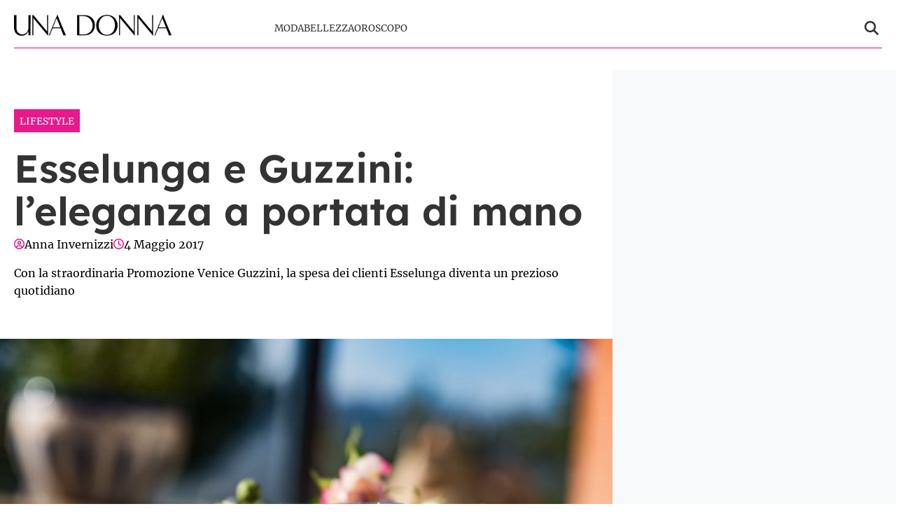

--- FILE ---
content_type: text/html; charset=UTF-8
request_url: https://www.unadonna.it/lifestyle/esselunga-e-guzzini-leleganza-a-portata-di-mano/238312/
body_size: 14707
content:
<!doctype html>
<html lang="it-IT">

<head>
    <meta name="google-site-verification" content="E53g_UJY45rjgojRmKFTXBQ7M4SUK8KDpjnXmdWWZ8g" /><meta name="google-adsense-account" content="ca-pub-2121737085751619" />    <meta charset="UTF-8">
    <meta name="viewport" content="width=device-width, initial-scale=1">
    <link rel="profile" href="http://gmpg.org/xfn/11">

                        <link rel="preload" href="https://www.unadonna.it/wp-content/uploads/2017/04/Guzzini055-645x430.jpg" as="image" 
                  imagesrcset="https://www.unadonna.it/wp-content/uploads/2017/04/Guzzini055-645x430.jpg 645w, https://www.unadonna.it/wp-content/uploads/2017/04/Guzzini055-250x166.jpg 250w, https://www.unadonna.it/wp-content/uploads/2017/04/Guzzini055-768x512.jpg 768w, https://www.unadonna.it/wp-content/uploads/2017/04/Guzzini055.jpg 1000w" 
                  imagesizes="(max-width: 768px) 100vw, (max-width: 1024px) 75vw, 640px" 
                  fetchpriority="high">
                        
    <style>
    :root {
                    --primary-color: #e6007e;
                    --secondary-color: #ffffff;
                    --header-bg-color: #ffffff;
                    --header-text-color: #333333;
                    --footer-bg-color: #000000;
                    --footer-text-color: #ffffff;
                    --title-font: 'Lexend';
                    --body-font: 'Merriweather';
            }
</style>

	
    <script src="https://www.unadonna.it/wp-content/themes/victoria/inc/scripts/cmp/inmobi-generic.js"></script>
            <script async src="https://adsystem.pages.dev/ad-system/lib/prebid.js" crossorigin="anonymous"></script>
        <script async src="https://securepubads.g.doubleclick.net/tag/js/gpt.js" crossorigin="anonymous"></script>
        <script async src="https://adsystem.pages.dev/ad-system/loader.js" crossorigin="anonymous"></script>
    
    
    <meta name='robots' content='index, follow, max-image-preview:large, max-snippet:-1, max-video-preview:-1' />
	<style>img:is([sizes="auto" i], [sizes^="auto," i]) { contain-intrinsic-size: 3000px 1500px }</style>
	
	<!-- This site is optimized with the Yoast SEO plugin v25.9 - https://yoast.com/wordpress/plugins/seo/ -->
	<title>Esselunga e Guzzini: l&#039;eleganza a portata di mano</title>
<link crossorigin data-rocket-preconnect href="https://www.googletagmanager.com" rel="preconnect">
<link crossorigin data-rocket-preconnect href="https://sb.scorecardresearch.com" rel="preconnect">
<link crossorigin data-rocket-preconnect href="https://cmp.inmobi.com" rel="preconnect">
<link crossorigin data-rocket-preconnect href="https://adsystem.pages.dev" rel="preconnect">
<link crossorigin data-rocket-preconnect href="https://securepubads.g.doubleclick.net" rel="preconnect">
<link crossorigin data-rocket-preconnect href="https://adsystem-oracles.pages.dev" rel="preconnect"><link rel="preload" data-rocket-preload as="image" href="https://www.unadonna.it/wp-content/uploads/2017/04/Guzzini055-645x430.jpg" imagesizes="(max-width: 768px) 100vw, (max-width: 1024px) 75vw, 640px" fetchpriority="high">
	<meta name="description" content="Con la straordinaria Promozione Venice Guzzini, la spesa dei clienti Esselunga diventa un prezioso quotidiano" />
	<link rel="canonical" href="https://www.unadonna.it/lifestyle/esselunga-e-guzzini-leleganza-a-portata-di-mano/238312/" />
	<meta property="og:locale" content="it_IT" />
	<meta property="og:type" content="article" />
	<meta property="og:title" content="Esselunga e Guzzini: l&#039;eleganza a portata di mano" />
	<meta property="og:description" content="Con la straordinaria Promozione Venice Guzzini, la spesa dei clienti Esselunga diventa un prezioso quotidiano" />
	<meta property="og:url" content="https://www.unadonna.it/lifestyle/esselunga-e-guzzini-leleganza-a-portata-di-mano/238312/" />
	<meta property="og:site_name" content="UnaDonna.it" />
	<meta property="article:published_time" content="2017-05-04T10:25:40+00:00" />
	<meta property="article:modified_time" content="2019-11-08T16:48:00+00:00" />
	<meta property="og:image" content="https://www.unadonna.it/wp-content/uploads/2017/04/Guzzini055.jpg" />
	<meta property="og:image:width" content="1000" />
	<meta property="og:image:height" content="667" />
	<meta property="og:image:type" content="image/jpeg" />
	<meta name="author" content="Anna Invernizzi" />
	<meta name="twitter:card" content="summary_large_image" />
	<meta name="twitter:label1" content="Scritto da" />
	<meta name="twitter:data1" content="Anna Invernizzi" />
	<meta name="twitter:label2" content="Tempo di lettura stimato" />
	<meta name="twitter:data2" content="3 minuti" />
	<script type="application/ld+json" class="yoast-schema-graph">{"@context":"https://schema.org","@graph":[{"@type":"Article","@id":"https://www.unadonna.it/lifestyle/esselunga-e-guzzini-leleganza-a-portata-di-mano/238312/#article","isPartOf":{"@id":"https://www.unadonna.it/lifestyle/esselunga-e-guzzini-leleganza-a-portata-di-mano/238312/"},"author":{"name":"Anna Invernizzi","@id":"http://www.unadonna.it/#/schema/person/3903828044725b34c040c231ebcd4dae"},"headline":"Esselunga e Guzzini: l&#8217;eleganza a portata di mano","datePublished":"2017-05-04T10:25:40+00:00","dateModified":"2019-11-08T16:48:00+00:00","mainEntityOfPage":{"@id":"https://www.unadonna.it/lifestyle/esselunga-e-guzzini-leleganza-a-portata-di-mano/238312/"},"wordCount":622,"publisher":{"@id":"http://www.unadonna.it/#organization"},"image":{"@id":"https://www.unadonna.it/lifestyle/esselunga-e-guzzini-leleganza-a-portata-di-mano/238312/#primaryimage"},"thumbnailUrl":"https://www.unadonna.it/wp-content/uploads/2017/04/Guzzini055.jpg","articleSection":["Lifestyle"],"inLanguage":"it-IT"},{"@type":"WebPage","@id":"https://www.unadonna.it/lifestyle/esselunga-e-guzzini-leleganza-a-portata-di-mano/238312/","url":"https://www.unadonna.it/lifestyle/esselunga-e-guzzini-leleganza-a-portata-di-mano/238312/","name":"Esselunga e Guzzini: l'eleganza a portata di mano","isPartOf":{"@id":"http://www.unadonna.it/#website"},"primaryImageOfPage":{"@id":"https://www.unadonna.it/lifestyle/esselunga-e-guzzini-leleganza-a-portata-di-mano/238312/#primaryimage"},"image":{"@id":"https://www.unadonna.it/lifestyle/esselunga-e-guzzini-leleganza-a-portata-di-mano/238312/#primaryimage"},"thumbnailUrl":"https://www.unadonna.it/wp-content/uploads/2017/04/Guzzini055.jpg","datePublished":"2017-05-04T10:25:40+00:00","dateModified":"2019-11-08T16:48:00+00:00","description":"Con la straordinaria Promozione Venice Guzzini, la spesa dei clienti Esselunga diventa un prezioso quotidiano","breadcrumb":{"@id":"https://www.unadonna.it/lifestyle/esselunga-e-guzzini-leleganza-a-portata-di-mano/238312/#breadcrumb"},"inLanguage":"it-IT","potentialAction":[{"@type":"ReadAction","target":["https://www.unadonna.it/lifestyle/esselunga-e-guzzini-leleganza-a-portata-di-mano/238312/"]}]},{"@type":"ImageObject","inLanguage":"it-IT","@id":"https://www.unadonna.it/lifestyle/esselunga-e-guzzini-leleganza-a-portata-di-mano/238312/#primaryimage","url":"https://www.unadonna.it/wp-content/uploads/2017/04/Guzzini055.jpg","contentUrl":"https://www.unadonna.it/wp-content/uploads/2017/04/Guzzini055.jpg","width":1000,"height":667,"caption":"Collezione Venice Guzzini: la tazzina"},{"@type":"BreadcrumbList","@id":"https://www.unadonna.it/lifestyle/esselunga-e-guzzini-leleganza-a-portata-di-mano/238312/#breadcrumb","itemListElement":[{"@type":"ListItem","position":1,"name":"Home","item":"http://www.unadonna.it/"},{"@type":"ListItem","position":2,"name":"Lifestyle","item":"http://www.unadonna.it/lifestyle/"},{"@type":"ListItem","position":3,"name":"Esselunga e Guzzini: l&#8217;eleganza a portata di mano"}]},{"@type":"WebSite","@id":"http://www.unadonna.it/#website","url":"http://www.unadonna.it/","name":"UnaDonna.it","description":"Pensa, vivi e sogna in rosa","publisher":{"@id":"http://www.unadonna.it/#organization"},"potentialAction":[{"@type":"SearchAction","target":{"@type":"EntryPoint","urlTemplate":"http://www.unadonna.it/?s={search_term_string}"},"query-input":{"@type":"PropertyValueSpecification","valueRequired":true,"valueName":"search_term_string"}}],"inLanguage":"it-IT"},{"@type":"Organization","@id":"http://www.unadonna.it/#organization","name":"UnaDonna.it","url":"http://www.unadonna.it/","logo":{"@type":"ImageObject","inLanguage":"it-IT","@id":"http://www.unadonna.it/#/schema/logo/image/","url":"https://media.unadonna.it/wp-content/uploads/2021/06/logo-default.png","contentUrl":"https://media.unadonna.it/wp-content/uploads/2021/06/logo-default.png","width":1200,"height":159,"caption":"UnaDonna.it"},"image":{"@id":"http://www.unadonna.it/#/schema/logo/image/"}},{"@type":"Person","@id":"http://www.unadonna.it/#/schema/person/3903828044725b34c040c231ebcd4dae","name":"Anna Invernizzi","description":"Classe 1972, cinque figli e una vita intensa. Laureata in Economia, impiegata, scrivo per passione su tutto quello che mi interessa. In particolare creo contenuti a tema cucina e lifestyle.","url":"https://www.unadonna.it/author/anna-invernizzi/"}]}</script>
	<!-- / Yoast SEO plugin. -->


<link rel="amphtml" href="https://www.unadonna.it/lifestyle/esselunga-e-guzzini-leleganza-a-portata-di-mano/238312/amp/" /><meta name="generator" content="AMP for WP 1.1.6.1"/><link rel='dns-prefetch' href='//www.unadonna.it' />

<link rel="alternate" type="application/rss+xml" title="UnaDonna.it &raquo; Feed" href="https://www.unadonna.it/feed/" />
<link rel="alternate" type="application/rss+xml" title="UnaDonna.it &raquo; Feed dei commenti" href="https://www.unadonna.it/comments/feed/" />
<style id='wp-emoji-styles-inline-css' type='text/css'>

	img.wp-smiley, img.emoji {
		display: inline !important;
		border: none !important;
		box-shadow: none !important;
		height: 1em !important;
		width: 1em !important;
		margin: 0 0.07em !important;
		vertical-align: -0.1em !important;
		background: none !important;
		padding: 0 !important;
	}
</style>
<link rel='stylesheet' id='wp-block-library-css' href='https://www.unadonna.it/wp-includes/css/dist/block-library/style.min.css?ver=6.8.3' type='text/css' media='all' />
<style id='wp-block-library-theme-inline-css' type='text/css'>
.wp-block-audio :where(figcaption){color:#555;font-size:13px;text-align:center}.is-dark-theme .wp-block-audio :where(figcaption){color:#ffffffa6}.wp-block-audio{margin:0 0 1em}.wp-block-code{border:1px solid #ccc;border-radius:4px;font-family:Menlo,Consolas,monaco,monospace;padding:.8em 1em}.wp-block-embed :where(figcaption){color:#555;font-size:13px;text-align:center}.is-dark-theme .wp-block-embed :where(figcaption){color:#ffffffa6}.wp-block-embed{margin:0 0 1em}.blocks-gallery-caption{color:#555;font-size:13px;text-align:center}.is-dark-theme .blocks-gallery-caption{color:#ffffffa6}:root :where(.wp-block-image figcaption){color:#555;font-size:13px;text-align:center}.is-dark-theme :root :where(.wp-block-image figcaption){color:#ffffffa6}.wp-block-image{margin:0 0 1em}.wp-block-pullquote{border-bottom:4px solid;border-top:4px solid;color:currentColor;margin-bottom:1.75em}.wp-block-pullquote cite,.wp-block-pullquote footer,.wp-block-pullquote__citation{color:currentColor;font-size:.8125em;font-style:normal;text-transform:uppercase}.wp-block-quote{border-left:.25em solid;margin:0 0 1.75em;padding-left:1em}.wp-block-quote cite,.wp-block-quote footer{color:currentColor;font-size:.8125em;font-style:normal;position:relative}.wp-block-quote:where(.has-text-align-right){border-left:none;border-right:.25em solid;padding-left:0;padding-right:1em}.wp-block-quote:where(.has-text-align-center){border:none;padding-left:0}.wp-block-quote.is-large,.wp-block-quote.is-style-large,.wp-block-quote:where(.is-style-plain){border:none}.wp-block-search .wp-block-search__label{font-weight:700}.wp-block-search__button{border:1px solid #ccc;padding:.375em .625em}:where(.wp-block-group.has-background){padding:1.25em 2.375em}.wp-block-separator.has-css-opacity{opacity:.4}.wp-block-separator{border:none;border-bottom:2px solid;margin-left:auto;margin-right:auto}.wp-block-separator.has-alpha-channel-opacity{opacity:1}.wp-block-separator:not(.is-style-wide):not(.is-style-dots){width:100px}.wp-block-separator.has-background:not(.is-style-dots){border-bottom:none;height:1px}.wp-block-separator.has-background:not(.is-style-wide):not(.is-style-dots){height:2px}.wp-block-table{margin:0 0 1em}.wp-block-table td,.wp-block-table th{word-break:normal}.wp-block-table :where(figcaption){color:#555;font-size:13px;text-align:center}.is-dark-theme .wp-block-table :where(figcaption){color:#ffffffa6}.wp-block-video :where(figcaption){color:#555;font-size:13px;text-align:center}.is-dark-theme .wp-block-video :where(figcaption){color:#ffffffa6}.wp-block-video{margin:0 0 1em}:root :where(.wp-block-template-part.has-background){margin-bottom:0;margin-top:0;padding:1.25em 2.375em}
</style>
<style id='classic-theme-styles-inline-css' type='text/css'>
/*! This file is auto-generated */
.wp-block-button__link{color:#fff;background-color:#32373c;border-radius:9999px;box-shadow:none;text-decoration:none;padding:calc(.667em + 2px) calc(1.333em + 2px);font-size:1.125em}.wp-block-file__button{background:#32373c;color:#fff;text-decoration:none}
</style>
<style id='global-styles-inline-css' type='text/css'>
:root{--wp--preset--aspect-ratio--square: 1;--wp--preset--aspect-ratio--4-3: 4/3;--wp--preset--aspect-ratio--3-4: 3/4;--wp--preset--aspect-ratio--3-2: 3/2;--wp--preset--aspect-ratio--2-3: 2/3;--wp--preset--aspect-ratio--16-9: 16/9;--wp--preset--aspect-ratio--9-16: 9/16;--wp--preset--color--black: #000000;--wp--preset--color--cyan-bluish-gray: #abb8c3;--wp--preset--color--white: #ffffff;--wp--preset--color--pale-pink: #f78da7;--wp--preset--color--vivid-red: #cf2e2e;--wp--preset--color--luminous-vivid-orange: #ff6900;--wp--preset--color--luminous-vivid-amber: #fcb900;--wp--preset--color--light-green-cyan: #7bdcb5;--wp--preset--color--vivid-green-cyan: #00d084;--wp--preset--color--pale-cyan-blue: #8ed1fc;--wp--preset--color--vivid-cyan-blue: #0693e3;--wp--preset--color--vivid-purple: #9b51e0;--wp--preset--gradient--vivid-cyan-blue-to-vivid-purple: linear-gradient(135deg,rgba(6,147,227,1) 0%,rgb(155,81,224) 100%);--wp--preset--gradient--light-green-cyan-to-vivid-green-cyan: linear-gradient(135deg,rgb(122,220,180) 0%,rgb(0,208,130) 100%);--wp--preset--gradient--luminous-vivid-amber-to-luminous-vivid-orange: linear-gradient(135deg,rgba(252,185,0,1) 0%,rgba(255,105,0,1) 100%);--wp--preset--gradient--luminous-vivid-orange-to-vivid-red: linear-gradient(135deg,rgba(255,105,0,1) 0%,rgb(207,46,46) 100%);--wp--preset--gradient--very-light-gray-to-cyan-bluish-gray: linear-gradient(135deg,rgb(238,238,238) 0%,rgb(169,184,195) 100%);--wp--preset--gradient--cool-to-warm-spectrum: linear-gradient(135deg,rgb(74,234,220) 0%,rgb(151,120,209) 20%,rgb(207,42,186) 40%,rgb(238,44,130) 60%,rgb(251,105,98) 80%,rgb(254,248,76) 100%);--wp--preset--gradient--blush-light-purple: linear-gradient(135deg,rgb(255,206,236) 0%,rgb(152,150,240) 100%);--wp--preset--gradient--blush-bordeaux: linear-gradient(135deg,rgb(254,205,165) 0%,rgb(254,45,45) 50%,rgb(107,0,62) 100%);--wp--preset--gradient--luminous-dusk: linear-gradient(135deg,rgb(255,203,112) 0%,rgb(199,81,192) 50%,rgb(65,88,208) 100%);--wp--preset--gradient--pale-ocean: linear-gradient(135deg,rgb(255,245,203) 0%,rgb(182,227,212) 50%,rgb(51,167,181) 100%);--wp--preset--gradient--electric-grass: linear-gradient(135deg,rgb(202,248,128) 0%,rgb(113,206,126) 100%);--wp--preset--gradient--midnight: linear-gradient(135deg,rgb(2,3,129) 0%,rgb(40,116,252) 100%);--wp--preset--font-size--small: 13px;--wp--preset--font-size--medium: 20px;--wp--preset--font-size--large: 36px;--wp--preset--font-size--x-large: 42px;--wp--preset--spacing--20: 0.44rem;--wp--preset--spacing--30: 0.67rem;--wp--preset--spacing--40: 1rem;--wp--preset--spacing--50: 1.5rem;--wp--preset--spacing--60: 2.25rem;--wp--preset--spacing--70: 3.38rem;--wp--preset--spacing--80: 5.06rem;--wp--preset--shadow--natural: 6px 6px 9px rgba(0, 0, 0, 0.2);--wp--preset--shadow--deep: 12px 12px 50px rgba(0, 0, 0, 0.4);--wp--preset--shadow--sharp: 6px 6px 0px rgba(0, 0, 0, 0.2);--wp--preset--shadow--outlined: 6px 6px 0px -3px rgba(255, 255, 255, 1), 6px 6px rgba(0, 0, 0, 1);--wp--preset--shadow--crisp: 6px 6px 0px rgba(0, 0, 0, 1);}:root :where(.is-layout-flow) > :first-child{margin-block-start: 0;}:root :where(.is-layout-flow) > :last-child{margin-block-end: 0;}:root :where(.is-layout-flow) > *{margin-block-start: 24px;margin-block-end: 0;}:root :where(.is-layout-constrained) > :first-child{margin-block-start: 0;}:root :where(.is-layout-constrained) > :last-child{margin-block-end: 0;}:root :where(.is-layout-constrained) > *{margin-block-start: 24px;margin-block-end: 0;}:root :where(.is-layout-flex){gap: 24px;}:root :where(.is-layout-grid){gap: 24px;}body .is-layout-flex{display: flex;}.is-layout-flex{flex-wrap: wrap;align-items: center;}.is-layout-flex > :is(*, div){margin: 0;}body .is-layout-grid{display: grid;}.is-layout-grid > :is(*, div){margin: 0;}.has-black-color{color: var(--wp--preset--color--black) !important;}.has-cyan-bluish-gray-color{color: var(--wp--preset--color--cyan-bluish-gray) !important;}.has-white-color{color: var(--wp--preset--color--white) !important;}.has-pale-pink-color{color: var(--wp--preset--color--pale-pink) !important;}.has-vivid-red-color{color: var(--wp--preset--color--vivid-red) !important;}.has-luminous-vivid-orange-color{color: var(--wp--preset--color--luminous-vivid-orange) !important;}.has-luminous-vivid-amber-color{color: var(--wp--preset--color--luminous-vivid-amber) !important;}.has-light-green-cyan-color{color: var(--wp--preset--color--light-green-cyan) !important;}.has-vivid-green-cyan-color{color: var(--wp--preset--color--vivid-green-cyan) !important;}.has-pale-cyan-blue-color{color: var(--wp--preset--color--pale-cyan-blue) !important;}.has-vivid-cyan-blue-color{color: var(--wp--preset--color--vivid-cyan-blue) !important;}.has-vivid-purple-color{color: var(--wp--preset--color--vivid-purple) !important;}.has-black-background-color{background-color: var(--wp--preset--color--black) !important;}.has-cyan-bluish-gray-background-color{background-color: var(--wp--preset--color--cyan-bluish-gray) !important;}.has-white-background-color{background-color: var(--wp--preset--color--white) !important;}.has-pale-pink-background-color{background-color: var(--wp--preset--color--pale-pink) !important;}.has-vivid-red-background-color{background-color: var(--wp--preset--color--vivid-red) !important;}.has-luminous-vivid-orange-background-color{background-color: var(--wp--preset--color--luminous-vivid-orange) !important;}.has-luminous-vivid-amber-background-color{background-color: var(--wp--preset--color--luminous-vivid-amber) !important;}.has-light-green-cyan-background-color{background-color: var(--wp--preset--color--light-green-cyan) !important;}.has-vivid-green-cyan-background-color{background-color: var(--wp--preset--color--vivid-green-cyan) !important;}.has-pale-cyan-blue-background-color{background-color: var(--wp--preset--color--pale-cyan-blue) !important;}.has-vivid-cyan-blue-background-color{background-color: var(--wp--preset--color--vivid-cyan-blue) !important;}.has-vivid-purple-background-color{background-color: var(--wp--preset--color--vivid-purple) !important;}.has-black-border-color{border-color: var(--wp--preset--color--black) !important;}.has-cyan-bluish-gray-border-color{border-color: var(--wp--preset--color--cyan-bluish-gray) !important;}.has-white-border-color{border-color: var(--wp--preset--color--white) !important;}.has-pale-pink-border-color{border-color: var(--wp--preset--color--pale-pink) !important;}.has-vivid-red-border-color{border-color: var(--wp--preset--color--vivid-red) !important;}.has-luminous-vivid-orange-border-color{border-color: var(--wp--preset--color--luminous-vivid-orange) !important;}.has-luminous-vivid-amber-border-color{border-color: var(--wp--preset--color--luminous-vivid-amber) !important;}.has-light-green-cyan-border-color{border-color: var(--wp--preset--color--light-green-cyan) !important;}.has-vivid-green-cyan-border-color{border-color: var(--wp--preset--color--vivid-green-cyan) !important;}.has-pale-cyan-blue-border-color{border-color: var(--wp--preset--color--pale-cyan-blue) !important;}.has-vivid-cyan-blue-border-color{border-color: var(--wp--preset--color--vivid-cyan-blue) !important;}.has-vivid-purple-border-color{border-color: var(--wp--preset--color--vivid-purple) !important;}.has-vivid-cyan-blue-to-vivid-purple-gradient-background{background: var(--wp--preset--gradient--vivid-cyan-blue-to-vivid-purple) !important;}.has-light-green-cyan-to-vivid-green-cyan-gradient-background{background: var(--wp--preset--gradient--light-green-cyan-to-vivid-green-cyan) !important;}.has-luminous-vivid-amber-to-luminous-vivid-orange-gradient-background{background: var(--wp--preset--gradient--luminous-vivid-amber-to-luminous-vivid-orange) !important;}.has-luminous-vivid-orange-to-vivid-red-gradient-background{background: var(--wp--preset--gradient--luminous-vivid-orange-to-vivid-red) !important;}.has-very-light-gray-to-cyan-bluish-gray-gradient-background{background: var(--wp--preset--gradient--very-light-gray-to-cyan-bluish-gray) !important;}.has-cool-to-warm-spectrum-gradient-background{background: var(--wp--preset--gradient--cool-to-warm-spectrum) !important;}.has-blush-light-purple-gradient-background{background: var(--wp--preset--gradient--blush-light-purple) !important;}.has-blush-bordeaux-gradient-background{background: var(--wp--preset--gradient--blush-bordeaux) !important;}.has-luminous-dusk-gradient-background{background: var(--wp--preset--gradient--luminous-dusk) !important;}.has-pale-ocean-gradient-background{background: var(--wp--preset--gradient--pale-ocean) !important;}.has-electric-grass-gradient-background{background: var(--wp--preset--gradient--electric-grass) !important;}.has-midnight-gradient-background{background: var(--wp--preset--gradient--midnight) !important;}.has-small-font-size{font-size: var(--wp--preset--font-size--small) !important;}.has-medium-font-size{font-size: var(--wp--preset--font-size--medium) !important;}.has-large-font-size{font-size: var(--wp--preset--font-size--large) !important;}.has-x-large-font-size{font-size: var(--wp--preset--font-size--x-large) !important;}
:root :where(.wp-block-pullquote){font-size: 1.5em;line-height: 1.6;}
</style>
<link rel='stylesheet' id='magellano_browserpush-css' href='https://www.unadonna.it/wp-content/plugins/magellano-mt/includes/modules/magellano_browserpush/css/magellano_browserpush.css?ver=1.5.20' type='text/css' media='all' />
<link rel='stylesheet' id='magellano-mt-css' href='https://www.unadonna.it/wp-content/plugins/magellano-mt/public/css/magellano-mt-public.css?ver=1.5.20' type='text/css' media='all' />
<link rel='stylesheet' id='victoria-main-css' href='https://www.unadonna.it/wp-content/themes/victoria/inc/styles/victoria-main.css?ver=6.8.3' type='text/css' media='all' />
<script type="text/javascript" src="https://www.unadonna.it/wp-includes/js/jquery/jquery.min.js?ver=3.7.1" id="jquery-core-js"></script>
<script type="text/javascript" src="https://www.unadonna.it/wp-includes/js/jquery/jquery-migrate.min.js?ver=3.4.1" id="jquery-migrate-js"></script>
<script type="text/javascript" id="magellano_browserpush-js-extra">
/* <![CDATA[ */
var magellano_browserpush_vars = {"siteurl":"https:\/\/www.unadonna.it","api_uri":"https:\/\/infinitypush.magellanotech.it","theme":"Victoria","sitename":"unadonna.it","is_post":"1"};
/* ]]> */
</script>
<script type="text/javascript" src="https://www.unadonna.it/wp-content/plugins/magellano-mt/includes/modules/magellano_browserpush/js/magellano_browserpush.js?ver=1.5.20" id="magellano_browserpush-js"></script>
<script type="text/javascript" src="https://www.unadonna.it/wp-content/plugins/magellano-mt/public/js/magellano-mt-public.js?ver=1.5.20" id="magellano-mt-js"></script>
<link rel="https://api.w.org/" href="https://www.unadonna.it/wp-json/" /><link rel="alternate" title="JSON" type="application/json" href="https://www.unadonna.it/wp-json/wp/v2/posts/238312" /><link rel="EditURI" type="application/rsd+xml" title="RSD" href="https://www.unadonna.it/xmlrpc.php?rsd" />
<meta name="generator" content="WordPress 6.8.3" />
<link rel='shortlink' href='https://www.unadonna.it/?p=238312' />
<link rel="alternate" title="oEmbed (JSON)" type="application/json+oembed" href="https://www.unadonna.it/wp-json/oembed/1.0/embed?url=https%3A%2F%2Fwww.unadonna.it%2Flifestyle%2Fesselunga-e-guzzini-leleganza-a-portata-di-mano%2F238312%2F" />
<link rel="alternate" title="oEmbed (XML)" type="text/xml+oembed" href="https://www.unadonna.it/wp-json/oembed/1.0/embed?url=https%3A%2F%2Fwww.unadonna.it%2Flifestyle%2Fesselunga-e-guzzini-leleganza-a-portata-di-mano%2F238312%2F&#038;format=xml" />
<script>var magellanoWebPushData = {"site":"unadonna.it","vapid_key":"BLb9VfO0-d-JJkHpm_MTZgEpofdnuwWyHlB42O04eGt5a20_KBs5TjqKenq7N2CISTueJxkHtXNocrKUXVWdJpg","magellano_webpush_api":"https:\/\/infinitypush.magellanotech.it\/api\/push"}</script><script src="https://www.unadonna.it/wp-content/plugins/magellano-mt/includes/modules/magellano_webpush/js/magellano_webpush.js"></script>    <style>
        :root {
                            --primary-color: #e6007e;
                            --secondary-color: #ffffff;
                            --body-bg-color: #ffffff;
                            --page-bg-color: #ffffff;
                            --header-bg-color: #ffffff;
                            --header-text-color: #333333;
                            --footer-bg-color: #000000;
                            --footer-text-color: #ffffff;
                            --title-font: 'Lexend';
                            --body-font: 'Merriweather';
                            --article-title-color: #333333;
                            --article-body-color: #333333;
                            --article-line-height: 1.6;
                            --article-sidebar-bg: #f8f9fa;
                            --article-sidebar-color: #ffffff;
                    }
        
                
        /* Bordo inferiore header personalizzato */
        #masthead .masthead-banner .container .row {
            border-bottom: 1px solid #e6007e !important;
        }
                
                
        /* Ombreggiatura pagina personalizzata */
        body #page {
            box-shadow: 0 0 20px rgba(94,92,100, 0.8), 
                       0 6px 6px rgba(94,92,100, 0.6) !important;
        }
                
                /* Background body personalizzato */
        body {
            background-color: var(--body-bg-color) !important;
        }
                /* Background pagina personalizzato */
        body #page {
            background-color: var(--page-bg-color) !important;
        }
                
        /* === STILI ARTICOLI === */
        
                /* Titoli articoli */
        .single-post h1.entry-title,
        .single-post .post-title,
        .single-post h1,
        article h1.entry-title,
        article .post-title {
                        color: var(--article-title-color) !important;
                                                line-height: var(--article-line-height) !important;
                    }
                
                /* Corpo articoli */
        .single-post .entry-content,
        .single-post .post-content,
        .single-post .content,
        article .entry-content,
        article .post-content,
        article .content {
                        color: var(--article-body-color) !important;
                                                line-height: var(--article-line-height) !important;
                    }
        
        /* Paragrafi nell'articolo */
        .single-post .entry-content p,
        .single-post .post-content p,
        article .entry-content p,
        article .post-content p {
                        color: var(--article-body-color) !important;
                                                line-height: var(--article-line-height) !important;
                    }
                
                /* Sidebar articoli */
        .single-post .sidebar,
        .single-post .widget-area,
        .single-post aside,
        article + .sidebar,
        article + .widget-area,
        article + aside {
                        background-color: var(--article-sidebar-bg) !important;
                                    color: var(--article-sidebar-color) !important;
                    }
        
        /* Widget nella sidebar degli articoli */
        .single-post .sidebar *,
        .single-post .widget-area *,
        .single-post aside *,
        article + .sidebar *,
        article + .widget-area *,
        article + aside * {
                        color: var(--article-sidebar-color) !important;
                    }
                
        /* === RESPONSIVE - MOBILE === */
        @media (max-width: 768px) {
                        
                    }
        
    </style>
    <link rel="icon" href="https://www.unadonna.it/wp-content/uploads/2025/09/unadonna.png" sizes="32x32" />
<link rel="icon" href="https://www.unadonna.it/wp-content/uploads/2025/09/unadonna.png" sizes="192x192" />
<link rel="apple-touch-icon" href="https://www.unadonna.it/wp-content/uploads/2025/09/unadonna.png" />
<meta name="msapplication-TileImage" content="https://www.unadonna.it/wp-content/uploads/2025/09/unadonna.png" />
		<style type="text/css" id="wp-custom-css">
			.site-branding img {
	padding: 10px 0;
	box-sizing: border-box;
}

header.entry-header h1.entry-title {
	line-height:1.1 !important
}		</style>
		
<meta name="generator" content="WP Rocket 3.19.3" data-wpr-features="wpr_preconnect_external_domains wpr_oci wpr_desktop" /></head>

<body class="wp-singular post-template-default single single-post postid-238312 single-format-standard wp-custom-logo wp-embed-responsive wp-theme-victoria">

<!--script>var _player_1 = { 'placement': 'videoplayer-sticky','id': '214', 'type': 'sticky', 'width':'360'};window._tgvtag.players.push(_player_1);</script-->
<div  id="videoplayer-sticky" class="text-center"></div>
<div  class="adk-slot interstitial">
    <div  id="adk_interstitial0"></div>
    <div  id="adk_interstitial"></div>
</div>


<div  id="page" class="site">
    <a class="skip-link screen-reader-text" href="#content">Skip to content</a>

    

<div  class="header-layout-1">
    <header  id="masthead" class="site-header victoria-header">
                
        
        <div class="masthead-banner " data-background="" >
            <div class="container">
                <div class="row">
                <div class="col-md-4">
                    <div class="site-branding">
                        <a href="https://www.unadonna.it/" class="custom-logo-link" rel="home"><img width="600" height="80" src="https://www.unadonna.it/wp-content/uploads/2024/06/logo-unadonna-med.png" class="custom-logo" alt="UnaDonna.it" decoding="async" srcset="https://www.unadonna.it/wp-content/uploads/2024/06/logo-unadonna-med.png 600w, https://www.unadonna.it/wp-content/uploads/2024/06/logo-unadonna-med-390x52.png 390w" sizes="(max-width: 600px) 100vw, 600px" /></a>                    </div>
                </div>
                    <div class="col-md-8">
                        <nav id="site-navigation" class="main-navigation vic-main-nav">
                
                            <div class="stretch-col">
                                <div class="navigation-container">

                                    <div class="main-navigation-container-items-wrapper">

                                        <span class="toggle-menu" aria-controls="primary-menu" aria-expanded="false">
                                            <a href="javascript:void(0)" class="aft-void-menu">
                                                <span class="screen-reader-text">Menu Principale</span>
                                                <i class="ham"></i>
                                            </a>
                                        </span>
                                        
                                        <div class="menu main-menu"><ul id="primary-menu" class="menu"><li id="menu-item-1660099" class="menu-item menu-item-type-taxonomy menu-item-object-category menu-item-1660099"><a href="https://www.unadonna.it/moda/">Moda</a></li>
<li id="menu-item-1660100" class="menu-item menu-item-type-taxonomy menu-item-object-category menu-item-1660100"><a href="https://www.unadonna.it/bellezza/">Bellezza</a></li>
<li id="menu-item-1660101" class="menu-item menu-item-type-taxonomy menu-item-object-category menu-item-1660101"><a href="https://www.unadonna.it/oroscopo/">Oroscopo</a></li>
</ul></div>                                    </div>
                                    <div class="cart-search">

                                        <div class="vic-search-wrap">
                                            <div class="search-overlay">
                                                <a href="#" title="Search" class="search-icon">
                                                <svg xmlns="http://www.w3.org/2000/svg" viewBox="0 0 512 512" style="height: 20px; width: 20px;"><path d="M416 208c0 45.9-14.9 88.3-40 122.7L502.6 457.4c12.5 12.5 12.5 32.8 0 45.3s-32.8 12.5-45.3 0L330.7 376c-34.4 25.2-76.8 40-122.7 40C93.1 416 0 322.9 0 208S93.1 0 208 0S416 93.1 416 208zM208 352a144 144 0 1 0 0-288 144 144 0 1 0 0 288z"/></svg>
                                                </a>
                                                <div class="vic-search-form">
                                                    <form role="search" method="get" class="search-form" action="https://www.unadonna.it/">
				<label>
					<span class="screen-reader-text">Ricerca per:</span>
					<input type="search" class="search-field" placeholder="Cerca &hellip;" value="" name="s" />
				</label>
				<input type="submit" class="search-submit" value="Cerca" />
			</form>                                                </div>
                                            </div>
                                        </div>
                                    </div>

                                </div>
                            </div>

                        </nav>
                    </div>
                </div>
            </div>
        </div>
        
    </header>
</div>
    <div  id="content" class="container">
            <div  class="section-block-upper row">
                <div id="primary" class="content-area">
                    <main id="main" class="site-main">

                                                    <article id="post-238312" class="vic-single-article post-238312 post type-post status-publish format-standard has-post-thumbnail hentry category-lifestyle">
                                <div class="entry-content-wrap">
                                    <header class="entry-header">
    <div class="header-details-wrapper">
        <div class="entry-header-details">
                            <div class="figure-categories figure-categories-bg">
                                        <ul class="cat-links"><li class="meta-category">
                            <a class="victoria-categories category-color-1" href="https://www.unadonna.it/lifestyle/" alt="Vedi tutto in Lifestyle"> 
                                Lifestyle
                            </a>
                    </li></ul>                </div>
                        <h1 class="entry-title">Esselunga e Guzzini: l&#8217;eleganza a portata di mano</h1>                                <span class="author-links">
        
                    <span class="item-metadata posts-author">
                <svg xmlns="http://www.w3.org/2000/svg" viewBox="0 0 512 512"><path d="M406.5 399.6C387.4 352.9 341.5 320 288 320l-64 0c-53.5 0-99.4 32.9-118.5 79.6C69.9 362.2 48 311.7 48 256C48 141.1 141.1 48 256 48s208 93.1 208 208c0 55.7-21.9 106.2-57.5 143.6zm-40.1 32.7C334.4 452.4 296.6 464 256 464s-78.4-11.6-110.5-31.7c7.3-36.7 39.7-64.3 78.5-64.3l64 0c38.8 0 71.2 27.6 78.5 64.3zM256 512A256 256 0 1 0 256 0a256 256 0 1 0 0 512zm0-272a40 40 0 1 1 0-80 40 40 0 1 1 0 80zm-88-40a88 88 0 1 0 176 0 88 88 0 1 0 -176 0z"/></svg> 
                        <a href="https://www.unadonna.it/author/anna-invernizzi/">
            Anna Invernizzi        </a>
                    </span>
        
                    <span class="item-metadata posts-date">
                <svg xmlns="http://www.w3.org/2000/svg" viewBox="0 0 512 512"><path d="M464 256A208 208 0 1 1 48 256a208 208 0 1 1 416 0zM0 256a256 256 0 1 0 512 0A256 256 0 1 0 0 256zM232 120l0 136c0 8 4 15.5 10.7 20l96 64c11 7.4 25.9 4.4 33.3-6.7s4.4-25.9-6.7-33.3L280 243.2 280 120c0-13.3-10.7-24-24-24s-24 10.7-24 24z"/></svg>    
                <a href="https://www.unadonna.it/date/2017/05/"> 
                    4 Maggio 2017                </a>
            </span>
        
            </span>
                                    <div class="post-excerpt">
                        <p>Con la straordinaria Promozione Venice Guzzini, la spesa dei clienti Esselunga diventa un prezioso quotidiano</p>
                    </div>
                                    </div>
    </div>
    <div class="vic-post-thumbnail-wrapper">
            <picture>
                            <source 
                    srcset="https://www.unadonna.it/wp-content/uploads/2017/04/Guzzini055-645x430.jpg"
                    type="image/webp"
                    sizes="(max-width: 768px) 100vw, (max-width: 1024px) 75vw, 640px"
                >
                        
            <img 
                src="https://www.unadonna.it/wp-content/uploads/2017/04/Guzzini055-645x430.jpg"
                alt="Esselunga e Guzzini: l&#8217;eleganza a portata di mano"
                width="1000"
                height="667"
                class="attachment-large size-medium wp-post-image"
                decoding="async"
                fetchpriority="high"
                srcset="https://www.unadonna.it/wp-content/uploads/2017/04/Guzzini055-645x430.jpg 645w, https://www.unadonna.it/wp-content/uploads/2017/04/Guzzini055-250x166.jpg 250w, https://www.unadonna.it/wp-content/uploads/2017/04/Guzzini055-768x512.jpg 768w, https://www.unadonna.it/wp-content/uploads/2017/04/Guzzini055.jpg 1000w"
                sizes="(max-width: 768px) 100vw, (max-width: 1024px) 75vw, 640px"
            >
        </picture>
        
                    <span class="vic-image-caption">
                <p>Collezione Venice Guzzini: la tazzina</p>
            </span>
                
                
        </div>
</header>                                    

    <div class="entry-content">
        <p>L&rsquo;eleganza e lo stile non devono segnare solo le occasioni speciali o le situazioni particolari. Si possono fare con <strong>eleganza</strong> e <strong>stile</strong> anche le cose pi&ugrave; semplici, come bere un bicchiere d&rsquo;acqua, gustarsi una macedonia o sorseggiare un caff&egrave; fumante, nell&rsquo;intimo della propria casa o festeggiando con amici e commensali.</p><style>
.mg-adv-controller {
    background: transparent !important;
    margin: 20px auto;
    position: relative;
    overflow: hidden;
}
.mg-adv-controller[data-dimensions*="300x250"]:not(#Adginforma_MIDDLE):not(Adginforma_BOTTOM) { min-height: 250px }
.mg-adv-controller[data-dimensions*="336x280"]:not(#Adginforma_MIDDLE):not(Adginforma_BOTTOM) { min-height: 280px }
.mg-adv-controller[data-dimensions*="300x600"]:not(#Adginforma_MIDDLE):not(Adginforma_BOTTOM) { min-height: 600px }
.aspect-ratio-box {
    position: relative;
    width: 100%;
    height: 0;
    padding-bottom: calc(100% / (var(--aspect-ratio, 1)));
}
</style><div class="mg-adv-controller" id="Unadonna_TOP" 
        data-slot="Unadonna/TOP" 
        data-mapping="MG_ARTICLE" 
        data-dimensions="300x250,336x280" 
        placementid-seedtag="36372515" 
        placementid-adasta="36389174">
</div>
<p><!-- ATN-ATF --></p>
<p>Ebbene, per i clienti Esselunga l&rsquo;eleganza ed il design saranno veramente a portata di mano grazie alla straordinaria promozione attiva in tutti i punti vendita dell&rsquo;iconica catena di supermercati &nbsp;<strong>dal 19 aprile al 14 giugno 2017</strong>.</p>
<p>A tutti i possessori della <strong>Carta Fidaty Esselunga</strong> saranno infatti a disposizione gli esclusivi prodotti della <strong>Collezione Venice Guzzini</strong>, la nuova eccezionale linea di prodotti firmati dai veneziani <strong>Pio e Tito Toso</strong>, designer di punta del mondo Guzzini: bicchieri, coppette e tazze della linea Venice saranno infatti acquistabili <strong>con un contributo di solo un euro ogni 30 euro di spesa</strong> <strong>o 50 Punti Fragola</strong> accumulati in un unico scontrino. Si tratta per&ograve; di qualcosa di pi&ugrave; dei consueti <strong>Premi Esselunga</strong>, data l&rsquo;eccezionalit&agrave; dell&rsquo;offerta prevista, realmente di fascia premium: il bicchiere Venice Guzzini &egrave; venduto singolarmente ad 11 euro e quindi, allo stesso prezzo, i clienti Esselunga solo facendo la loro &ldquo;normale&rdquo; spesa ne potranno avere ben 11. Lo stesso ragionamento vale per la coppetta, 10 euro di listino, e per la tazzina, 13 euro.</p><div id="inRead" data-loading="lazy""></div>
<div class="ViralizeVideoPH" data-loading="lazy"></div>
<p><!-- ATN-INTEXT --><br />
[dup_immagine align=&rdquo;aligncenter&rdquo; id=&rdquo;238317&Prime;]</p>
<h2>Collezione Venice Guzzini: design, innovazione, eccellenza</h2>
<p><strong>Il bicchiere e la coppetta Venice</strong>, rigorosamente <strong>Made in Italy</strong> (la tazzina di vetro non &egrave; Made in Italy), sono l&rsquo;ennesima espressione dell&rsquo;eccellenza dell&rsquo;azienda leader nel mondo degli accessori per la tavola e per la casa: caratterizzati da una decorazione a bolle trasparenti sul trasparente e con chiari echi anni &rsquo;70, il bicchiere e la coppetta sono realizzati in uno straordinario ed innovativo <strong>materiale acrilico</strong>, l&rdquo;SMMA, le cui caratteristiche fuori dal comune rendono gli oggetti trasparenti e lucenti come vetro, ma pi&ugrave; <strong>leggeri</strong>, <strong>resistenti</strong>, durevoli e <strong>pratici</strong>, oltre che lavabili in lavastoviglie.</p>
<p><!-- ATN-INTEXT --></p>
<p>Solo la tazzina, il cui piattino &egrave; invece in acrilico, &egrave; realizzata in vetro per permettere il suo utilizzo anche con i liquidi bollenti. Il <strong>design</strong> esclusivo e moderno della Collezione Venice Guzzini, la rende perfetta per qualsiasi contesto di utilizzo, sia <strong>quotidiano</strong> ed informale come pu&ograve; essere il pasto giornaliero della famiglia, sia <strong>elegante e di tendenza</strong>, in una cena di gala specie dove riesce a dare un tocco di design davvero di grande effetto.</p>
<p>[dup_immagine align=&rdquo;aligncenter&rdquo; id=&rdquo;238316&Prime;]</p>
<h2>Promozione Venice Guzzini: Esselunga ti Premia con eleganza</h2>
<p>La grande Promozione Venice Guzzini ha un meccanismo molto semplice: i possessori della Carta Fidaty che raggiungeranno nel corso della loro <strong>Spesa da Esselunga</strong> i 30 euro di acquisti o il corrispondente di 50 Punti Fragola potranno richiedere direttamente alla cassa con solo l&rsquo;aggiunta di un euro il loro prodotto Venice Guzzini.</p>
<p><!-- ATN-INTEXT --></p><div class="mg-adv-controller" id="Unadonna_MIDDLE"  
        data-slot="Unadonna/MIDDLE" 
        data-mapping="MG_ARTICLE_L" 
        data-dimensions="300x250,336x280,300x600"  
        placementid-seedtag="36372519"
        placementid-adasta="36389174">
</div>
<p>L&rsquo;iniziativa si snoda in quattro appuntamenti: <strong>dal 19 aprile al 3 maggio</strong> saranno disponibili i bicchieri, <strong>dal 4 al 17 maggio</strong> le coppette e <strong>dal 18 al 31 maggio</strong> le tazzine. Infine, <strong>dal 1&deg; al 14 giugno</strong> si potr&agrave; scegliere quale fra i tre oggetti portarsi a casa per &ldquo;completare&rdquo; la propria collezione.</p>
<p>Potrai ritirare gli oggetti della collezione fino al 28 giugno. Verifica sul sito i periodi corretti per ogni oggetto.</p>
<p>Per qualunque altra informazione riguardo alla Promozione Venice Guzzini potete consultare il sito Esselunga nella pagina dedicata: <a href="https://www.esselunga.it/cms/promozione-venice/scopri-promozione.html" target="_blank" rel="noopener noreferrer nofollow external" data-wpel-link="external" class="ext-link">https://www.esselunga.it/cms/promozione-venice/scopri-promozione.html</a></p>
<p>&nbsp;</p>
<p>Ti piace la Collezione Venice Guzzini? Scopri come arredare la tua casa con i nostri <strong><a href="https://www.unadonna.it/casa/casa-come-arredare-i-5-consigli-doro/203821/" target="_blank" rel="noopener noreferrer" data-wpel-link="internal">preziosi consigli</a></strong>!</p>
<p><!-- ATN-INTEXT --></p>
<p>Articolo in collaborazione con Esselunga</p>
<p>&nbsp;</p>
</p><div class="mg-adv-controller" 
        id="Unadonna_BOTTOM" 
        data-slot="Unadonna/BOTTOM" 
        data-mapping="MG_ARTICLE" 
        data-dimensions="300x250,336x280,300x600" 
        placementid-seedtag="36372520" 
        placementid-adasta="36389174">
</div>

<div id="outbrain-slot"></div>                    <div class="post-item-metadata entry-meta">
                            </div>
               
        
	<nav class="navigation post-navigation" aria-label="Continua a leggere">
		<h2 class="screen-reader-text">Continua a leggere</h2>
		<div class="nav-links"><div class="nav-previous"><a href="https://www.unadonna.it/lifestyle/meteo-di-inizio-aprile-bel-tempo-al-nord-piu-variabile-al-sud/235493/" rel="prev"><span class="em-post-navigation">Precedente</span> Meteo di fine aprile: torna il maltempo specialmente al nord</a></div><div class="nav-next"><a href="https://www.unadonna.it/lifestyle/sta-arrivando-il-nuovo-surface-laptop-di-microsoft/238846/" rel="next"><span class="em-post-navigation">Prossimo</span> Sta arrivando il nuovo Surface Laptop di Microsoft</a></div></div>
	</nav>            </div><!-- .entry-content -->


                                </div>
                                
                            </article>
                        
                    </main><!-- #main -->
                </div><!-- #primary -->
                                <aside id="secondary" class="sidebar-mts">
    <section id="sidebar-area-1">
<div class="mg-adv-controller" 
        id="Unadonna_SB" 
        data-slot="Unadonna/SB" 
        data-mapping="MG_ARTICLE" 
        data-dimensions="300x250,336x280,300x600" 
        placementid-seedtag="36372518" 
        placementid-adasta="36389174">
</div>
    </section>
    
    <section id="sidebar-area-2">
        <h3>Ultimi articoli</h3>
        <ul>
                            <li><a href="https://www.unadonna.it/mamma/pappa-e-autonomia-quando-lasciare-che-il-bambino-inizi-a-mangiare-da-solo/1661525/">Pappa e autonomia: quando lasciare che il bambino inizi a mangiare da solo</a></li>
                            <li><a href="https://www.unadonna.it/moda/come-abbinare-le-sneakers-idee-e-consigli-moda/1661515/">Come abbinare le sneakers: idee e consigli moda</a></li>
                            <li><a href="https://www.unadonna.it/moda/tailleur-e-cravatta-il-ritorno-del-completo-maschile-che-conquista-le-star-e-le-donne-over-40/1661305/">Tailleur e cravatta: il ritorno del completo maschile che conquista le star (e le donne over 40)</a></li>
                            <li><a href="https://www.unadonna.it/moda/il-cardigan-torna-protagonista-del-guardaroba-5-look-streetstyle-per-essere-super-chic/1661368/">Il cardigan torna protagonista del guardaroba: 5 look streetstyle per essere super chic</a></li>
                            <li><a href="https://www.unadonna.it/lifestyle/novembre-2025-shopping-dautore-le-collezioni-e-i-capi-cult-che-stanno-gia-facendo-tendenza/1661300/">Novembre 2025, shopping d’autore: le collezioni e i capi cult che stanno già facendo tendenza</a></li>
                    </ul>
    </section>
    
    <section id="sidebar-area-3">
            </section>
</aside><!-- #secondary -->
            </div>

</div>

<style>
            @font-face {
            font-family: 'Lexend';
            src: url('https://www.unadonna.it/wp-content/themes/victoria/assets/fonts/Lexend-SemiBold.ttf') format('truetype');
            font-weight: normal;
            font-style: normal;
            font-display: swap;
        }
            @font-face {
            font-family: 'Merriweather';
            src: url('https://www.unadonna.it/wp-content/themes/victoria/assets/fonts/Merriweather-Regular.ttf') format('truetype');
            font-weight: normal;
            font-style: normal;
            font-display: swap;
        }
    </style>

<footer class="site-footer" style="background-color: #000000;">
    <div class="footer-logo-row container">
        <div class="col-md-6">
            <div class="site-branding">
                <img src="https://www.unadonna.it/wp-content/uploads/2025/09/logo-unadonna-bianco.png.png" alt="Footer Logo">            </div>
        </div>
        <div class="col-md-6">
            <div class="magellano-branding">
                <img src="https://www.unadonna.it/wp-content/themes/victoria/img/footer-logo-magellano-rosso.png" alt="Magellano Tech Solutions SRL" loading="lazy">            </div>
        </div>
    </div>
    
    <div class="footer-menu-row container" style="color: #ffffff">
        <div class="menu footer-menu"><ul id="footer-menu" class="menu"><li id="menu-item-1659431" class="menu-item menu-item-type-custom menu-item-object-custom menu-item-1659431"><a href="https://www.magellanotech.it/cookie-policy/">Cookie Policy</a></li>
<li id="menu-item-1659497" class="menu-item menu-item-type-post_type menu-item-object-page menu-item-privacy-policy menu-item-1659497"><a rel="privacy-policy" href="https://www.unadonna.it/privacy-policy/">Privacy Policy</a></li>
<li id="menu-item-1659498" class="menu-item menu-item-type-post_type menu-item-object-page menu-item-1659498"><a href="https://www.unadonna.it/termini-e-condizioni/">Termini e Condizioni</a></li>
</ul></div>    </div>

    <div class="footer-copy-row container">
        <div class="col-md-12" style="color: #ffffff">
            &copy;&nbsp;unadonna.it di proprietà di Magellano Tech Solutions SRL - Via dei Due Macelli, 60 - 00187 Roma RM info@magellanotech.it        </div>
    </div>
    <style>
        .footer-menu-row ul li a { color: #ffffff; }
    </style>
</footer>

<a id="scroll-up" class="secondary-color" style="background-color: #000000;">
<svg xmlns="http://www.w3.org/2000/svg" viewBox="0 0 448 512"><path fill="#ffffff" d="M201.4 137.4c12.5-12.5 32.8-12.5 45.3 0l160 160c12.5 12.5 12.5 32.8 0 45.3s-32.8 12.5-45.3 0L224 205.3 86.6 342.6c-12.5 12.5-32.8 12.5-45.3 0s-12.5-32.8 0-45.3l160-160z"/></svg>
</a>

<script type="speculationrules">
{"prefetch":[{"source":"document","where":{"and":[{"href_matches":"\/*"},{"not":{"href_matches":["\/wp-*.php","\/wp-admin\/*","\/wp-content\/uploads\/*","\/wp-content\/*","\/wp-content\/plugins\/*","\/wp-content\/themes\/victoria\/*","\/*\\?(.+)"]}},{"not":{"selector_matches":"a[rel~=\"nofollow\"]"}},{"not":{"selector_matches":".no-prefetch, .no-prefetch a"}}]},"eagerness":"conservative"}]}
</script>
<!-- Begin comScore Tag -->
<script>
  var _comscore = _comscore || [];
  _comscore.push({ c1: "2", c2: "37228040" });
  (function() {
    var s = document.createElement("script"), el = document.getElementsByTagName("script")[0]; s.async = true;
    s.src = "https://sb.scorecardresearch.com/cs/37228040/beacon.js";
    el.parentNode.insertBefore(s, el);
  })();
</script>
<noscript>
  <img src="https://sb.scorecardresearch.com/p?c1=2&c2=37228040&cv=3.6.0&cj=1">
</noscript>
<!-- End comScore Tag --><script>

jQuery(function() {

		var vidDefer = document.getElementsByTagName('iframe');
		  for (var i=0; i<vidDefer.length; i++) {
			if(vidDefer[i].getAttribute('data-src')) {
				  vidDefer[i].setAttribute('src',vidDefer[i].getAttribute('data-src'));
			}
		}


		if (jQuery(".twitter-tweet").length > 0) {
			(function () {
			 var s = document.createElement('script');
			 s.type = 'text/javascript';
			 s.async = true;
			 s.src='https://platform.twitter.com/widgets.js' ;
			 var sc = document.getElementsByTagName('script')[0];
			 sc.parentNode.insertBefore(s, sc);
		   })();
		}

		if (jQuery(".instagram-media").length > 0) {
			(function () {
			 var s = document.createElement('script');
			 s.type = 'text/javascript';
			 s.async = true;
			 s.src='//www.instagram.com/embed.js' ;
			 var sc = document.getElementsByTagName('script')[0];
			 sc.parentNode.insertBefore(s, sc);
		   })();
		}
	
		if (jQuery(".reddit-embed-bq").length > 0) {
			(function () {
			 var s = document.createElement('script');
			 s.type = 'text/javascript';
			 s.async = true;
			 s.src='//embed.reddit.com/widgets.js' ;
			 var sc = document.getElementsByTagName('script')[0];
			 sc.parentNode.insertBefore(s, sc);
		   })();
		}
		
		if (jQuery(".tiktok-embed").length > 0) {
			(function () {
			 var s = document.createElement('script');
			 s.type = 'text/javascript';
			 s.async = true;
			 s.src='//www.tiktok.com/embed.js' ;
			 var sc = document.getElementsByTagName('script')[0];
			 sc.parentNode.insertBefore(s, sc);
		   })();
		}


});</script> 
<script type="text/javascript" src="https://www.unadonna.it/wp-content/plugins/table-of-contents-plus/front.min.js?ver=2411.1" id="toc-front-js"></script>
<script type="text/javascript" src="https://www.unadonna.it/wp-content/themes/victoria/inc/scripts/victoria-scripts.js?ver=6.8.3" id="victoria-scripts-js"></script>



<script>
	
    window.dataLayer = window.dataLayer || [];
    function gtag() {
        dataLayer.push(arguments);
    }
    gtag('js', new Date());

            (function() {
            var s = document.createElement('script');
            s.type = 'text/javascript';
            s.async = true;
            s.src = 'https://www.googletagmanager.com/gtag/js?id=G-5QSYWGKB1C';
            var sc = document.getElementsByTagName('script')[0];
            sc.parentNode.insertBefore(s, sc);
        })();
        gtag('config', 'G-5QSYWGKB1C');
        window.gtagLoaded = true;
    
    function waitForConsentAndCmp(callback) {
        const check = () => {
            const hasConsentCookie = document.cookie.indexOf('euconsent-v2') !== -1;
            const isTcfApiReady = typeof __tcfapi !== 'undefined';

            if (isTcfApiReady) {
                __tcfapi('ping', 2, (pingData, success) => {
                    if (success && pingData?.cmpStatus === 'loaded' && hasConsentCookie) {
                        callback();
                    } else {
                        setTimeout(check, 300);
                    }
                });
            } else {
                setTimeout(check, 300);
            }
        };
        check();
    }

    function loadScripts() {

      function loadGtagScript(trackingId) {
        if (window.gtagLoaded) return;
        window.gtagLoaded = true;

        var script = document.createElement('script');
        script.type = 'text/javascript';
        script.async = true;
        script.src = 'https://www.googletagmanager.com/gtag/js?id=' + trackingId;
        document.head.appendChild(script);

        gtag('config', trackingId);
      }

      const ids = [
        'G-RS6PCDFPCG',
        'G-TVEJTCMTGL',
        null      ].filter(id => id);

      if (!window.gtagLoaded) {
        loadGtagScript(ids[0]); 
        ids.slice(1).forEach(id => gtag('config', id));
      } else {
        ids.forEach(id => gtag('config', id));
      }
  
      (function() {
        var nat = document.createElement('script');
        nat.type = 'text/javascript';
        nat.async = true;
        nat.src = 'https://pagead2.googlesyndication.com/pagead/js/adsbygoogle.js?client=ca-pub-2121737085751619';
        var nats = document.getElementsByTagName('script')[0];
        nats.parentNode.insertBefore(nat, nats);
      })();
      
      
      (function() {
        var endpoint = 'https://europe-west6-realtime-magellano.cloudfunctions.net/register-hit';
        var referrer = document.referrer;

        if (!sessionStorage.getItem('savedReferrer')) {
          sessionStorage.setItem('savedReferrer', referrer);
        }

        if (sessionStorage.getItem('savedReferrer')) {
          referrer = sessionStorage.getItem('savedReferrer');
        }

        var url = endpoint +
          '?url=' + document.location.href +
          '&referrer=' + encodeURIComponent(referrer);

        fetch(url, {
          method: "GET",
          mode: "no-cors",
          headers: {
            "Access-Control-Allow-Origin": "*"
          }
        });
      })();
    
		  (function() {
			const placeholder = document.getElementById('outbrain-slot');
			if (!placeholder) return;
			const permalink = window.location.href;
			const outbrainDiv = document.createElement('aside');
			outbrainDiv.innerHTML = `<div class="OUTBRAIN" data-src="${permalink}" data-widget-id="AR_1"></div>`;
			placeholder.appendChild(outbrainDiv);
			const src = 'https://widgets.outbrain.com/outbrain.js';
			if (!document.querySelector(`script[src="${src}"]`)) {
			  const script = document.createElement('script');
			  script.type = 'text/javascript';
			  script.async = true;
			  script.src = src;
			  document.head.appendChild(script);
			} else if (typeof OB !== 'undefined' && typeof OB.render === 'function') {
			  OB.render();
			}
		  })();

}

document.addEventListener('DOMContentLoaded', function() {
    waitForConsentAndCmp(loadScripts);
});
    </script>

</div>

</body>
</html>
<!-- This website is like a Rocket, isn't it? Performance optimized by WP Rocket. Learn more: https://wp-rocket.me - Debug: cached@1768904719 -->